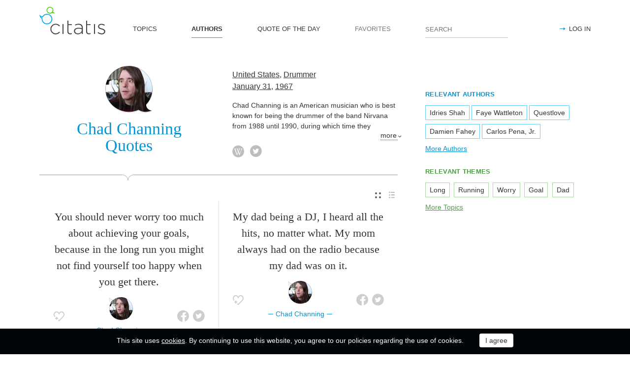

--- FILE ---
content_type: text/html; charset=utf-8
request_url: https://citatis.com/a31877/
body_size: 5047
content:
<!doctype html>
<!--[if IE]> <html class="ie" lang="en"> <![endif]-->
<!--[if (gt IE 10)|!(IE)]><!--> <html lang="en" prefix="og: http://ogp.me/ns#"> <!--<![endif]-->
<head>
	<link rel="subresource" href="//cdn.citatis.com/css/main.min.vd417aeb3.css" />
	<link rel="preconnect" href="https://cdnjs.cloudflare.com" />
	<link rel="preconnect" href="//cdn.citatis.com/img/">
	<link rel="preconnect" href="//pagead2.googlesyndication.com">
	<link rel="preconnect" href="//www.google-analytics.com">
	<link rel="preconnect" href="//googleads.g.doubleclick.net">
	<link rel="preconnect" href="//securepubads.g.doubleclick.net">
	<link rel="preconnect" href="//tpc.googlesyndication.com">

	<meta http-equiv="X-UA-Compatible" content="IE=edge,chrome=1" />
	<meta charset="utf-8" />
	<meta name="viewport" content="width=device-width, initial-scale=1.0, minimum-scale=0.5, user-scalable=yes" />
	<meta name="description" content="All Chad Channing Quotes and Sayings - find your favorite inspirational quotes! The best thoughts from Chad Channing, Drummer from the United States" />
	<meta name="keywords" content="Chad Channing, Drummer, United States, , citatis, Chad Channing quotes" />
	<meta property="og:title" content="Chad Channing Quotes" />
	<meta property="og:type" content="website" />
	<meta property="og:url" content="https://citatis.com/a31877/" />
	<meta property="fb:app_id" content="428075874317092" />
	
	
	<meta property="og:site_name" content="Citatis.com" />
	<meta property="og:description" content="All Chad Channing Quotes and Sayings - find your favorite inspirational quotes! The best thoughts from Chad Channing, Drummer from the United States" />

	<meta name="twitter:site" content="@citatiscom">
	<meta name="twitter:creator" content="@citatiscom">
	<meta name="twitter:title" content="Chad Channing Quotes">
	<meta name="twitter:description" content="All Chad Channing Quotes and Sayings - find your favorite inspirational quotes! The best thoughts from Chad Channing, Drummer from the United States">

	<link rel="apple-touch-icon" sizes="180x180" href="//cdn.citatis.com/img/apple-touch-icon.png" />
	<link rel="icon" type="image/png" sizes="32x32" href="//cdn.citatis.com/img/favicon-32x32.png" />
	<link rel="icon" type="image/png" sizes="16x16" href="//cdn.citatis.com/img/favicon-16x16.png" />
	<link rel="manifest" href="//cdn.citatis.com/img/manifest.json" />
	<link rel="mask-icon" href="//cdn.citatis.com/img/safari-pinned-tab.svg" color="#5bbad5" />
	<meta name="theme-color" content="#ffffff" />

	<link rel="stylesheet" media="screen" href="//cdn.citatis.com/css/main.min.vd417aeb3.css" />
  <!--[if lt IE 9]><script src="https://cdnjs.cloudflare.com/ajax/libs/html5shiv/3.7.3/html5shiv.js"></script><![endif]-->
	<!--[if lt IE 10]><link rel="stylesheet" media="screen" href="//cdn.citatis.com/css/ie.min.v84bec87c.css" /><![endif]-->

	<title>Chad Channing Quotes and Sayings | Citatis</title>
	
		<link rel="canonical" href="https://citatis.com/a31877/" />
	
	
	<!-- Global site tag (gtag.js) - Google Analytics -->
	<script async src="https://www.googletagmanager.com/gtag/js?id=UA-52815707-9"></script>
	
	<script>
	window.dataLayer = window.dataLayer || [];
	function gtag(){dataLayer.push(arguments);}
	gtag('js', new Date());
	gtag('config', 'UA-52815707-9');
	</script>
	<script async='async' src='https://www.googletagservices.com/tag/js/gpt.js'></script>
	<script>
	  var googletag = googletag || {};
	  googletag.cmd = googletag.cmd || [];

	  googletag.cmd.push(function() {
		 	if (screen.width > 1000) {
	    	googletag.defineSlot('/150025860/citatis-top', [[728, 90]], 'div-gpt-ad-1539479904694-0').addService(googletag.pubads());
				googletag.defineSlot('/150025860/citatis-footer', [[728, 90]], 'div-gpt-ad-1539483707189-0').addService(googletag.pubads());
			} else {
				googletag.defineSlot('/150025860/citatis-top', [[336, 280]], 'div-gpt-ad-1539479904694-0').addService(googletag.pubads());
				googletag.defineSlot('/150025860/citatis-footer', [[336, 280]], 'div-gpt-ad-1539483707189-0').addService(googletag.pubads());
			}
			googletag.defineSlot('/150025860/adsense-citatis-right', [[336, 280]], 'div-gpt-ad-1539482008349-0').addService(googletag.pubads());
			googletag.pubads().enableSingleRequest();
			
			googletag.enableServices();
			
		});
	</script>
	
	<script async src="//pagead2.googlesyndication.com/pagead/js/adsbygoogle.js"></script>
	<script>
	(adsbygoogle = window.adsbygoogle || []).push({
	google_ad_client: "ca-pub-2640316034442145",
	enable_page_level_ads: true
	});
	</script>
</head>

<body itemscope itemtype="http://schema.org/WebPage">
	<header>

	<button class="nav__menu-toggle collapsed" data-toggle="collapse" data-target="#navbar" aria-expanded="false" aria-label="Open site Navigation"></button>
	<button id="search_open" class="nav__search-open" aria-label="Site Search"></button>

	<a href="/" class="i-logo"><img src="//cdn.citatis.com/img/citatis_logo.svg" title="Popular Quotes" alt="Popular Quotes"></a>
	<nav class="panel">

		<ul class="nav collapse" id="navbar" aria-expanded="false">
		
			<li class="nav__item ">
				<a href="/topics/"  role="button">TOPICS</a>
			</li>
		
			<li class="nav__item active">
				<a href="/authors/"  role="button">AUTHORS</a>
			</li>
		
			<li class="nav__item ">
				<a href="/day/"  role="button">QUOTE OF THE DAY</a>
			</li>
		
			<li class="nav__item noactive">
				<a href="#popup_auth" data-toggle="modal" role="button">FAVORITES</a>
			</li>
		

			
				<li class="nav__item--login">
					<a href="#popup_auth" data-toggle="modal" role="button">LOG IN</a>
				</li>
			
		</ul>
		<form class="nav__search" id="nav__search" action="/search/" method="GET">
				<input type="search" id="search" value="" name="q" required="" placeholder="SEARCH" aria-label="Enter search query"/>
				<button id="b_search" type="submit" class="i-search" title="search"></button>
				<i id="close" class="i-close" aria-label="Close Search form"></i>
		</form>

	</nav>

</header>


<div class="wrapper" id="body_wrapper">
<main>
	<section class="author__about hr__decorate" itemscope="" itemtype="http://schema.org/Person">
		<div class="author__about__title">
<figure class="character-image"><img itemprop="image" src="//cdn.citatis.com/img/a/5/31877.v4.jpg" alt="Chad Channing"></figure>
		<h1 class="author__headline"><span itemprop="name">Chad Channing</span> Quotes</h1>
	</div>
	<div class="author__about__description">
	<p>
<span itemprop="nationality"><a href="/nationality/us/">United States</a></span>, <span itemprop="jobTitle"><a href="/profession/168/">Drummer</a></span><br>
<span itemprop="birthDate">

<a href="/born/jan-31/" title="Was Born">January 31</a>,

<a href="/born/1967/" title="birthdate_year_title">1967</a></span></p><div class="cut" itemprop="description" id="author__description">
		<p>
			Chad Channing is an American musician who is best known for being the drummer of the band Nirvana from 1988 until 1990, during which time they recorded and released their debut album Bleach. He currently sings and plays bass in the band Before Cars.


		</p>
		
	</div>
<span class="more" id="auhtor_info_more" more="more" less="Less">more</span>
<ul class="author__about__options"><li><a href="https://en.wikipedia.org/wiki/Chad_Channing" class="i-wiki" target="_blank" itemprop="url" title="Wikipedia article about Chad Channing"></a></li><li><a href="https://twitter.com/chaddchanning" class="i-tw" target="_blank" itemprop="url" title="Chad Channing Twitter account"></a></li></ul>
		</div>

	</section>


<div class="switch">
<ul class="switch-view" role="menu">
	<li id="switch_cards" role="menuitem"  class="active"><i class="i-cards" title="view_as_cards"></i></li>
	<li id="switch_list" role="menuitem"><i class="i-list" title="view_as_list"></i></li>
</ul>




</div>
<ul class="quotes--cards">
	<li class="quotes-item" itemscope="" itemtype="http://schema.org/Quotation">

	
	<blockquote itemprop="text">
	
		<a href="/a31877/281ab0/">You should never worry too much about achieving your goals, because in the long run you might not find yourself too happy when you get there.</a>
	
	</blockquote>
	
		<cite itemprop="spokenByCharacter" itemscope="" itemtype="http://schema.org/Person">
			<a href="/a31877/">
				
					<figure class="character-image">
						<img itemprop="image" src="//cdn.citatis.com/img/a/5/31877.v4.jpg" alt="Chad Channing">
					</figure>
				
				<span class="cite-src" itemprop="name">Chad Channing</span>
			</a>
		</cite>
	
	<ul class="quotes-item__options">
  <li>
    <button class="i-favorite popup-toggle" onclick="event.stopImmediatePropagation(); $('#popup_auth').modal('show');" title="Add to Favorites" qid="281ab0"></button>
  </li>
  
</ul>
<ul class="quotes-item__share" data-id="281ab0" itemtype="quote">
  <li>
    <button class="i-fb" data-url="https://www.facebook.com/share.php?u=https://citatis.com/a31877/281ab0/" title="Share to Facebook"></button>
  </li>
  <li>
    <button class="i-tw" data-url="https://twitter.com/share?text=You%20should%20never%20worry%20too%20much%20about%20achieving%20your%20goals%2C%20because%20in%20the%20long%20run%20you%20might%20not%20find%20yourself%20too%20happy%20when%20you%20get%20there.&url=https%3A%2F%2Fcitatis.com%2Fa31877%2F281ab0%2F" title="Share to Twitter"></button>
  </li>
  
</ul>


  <ul class="quotes-item__tags">
    
      <li><a href="/topic/268/">Long</a></li>
    
      <li><a href="/topic/3575/">Running</a></li>
    
      <li><a href="/topic/1525/">Worry</a></li>
    
  </ul>

<!--/quotes-item-->

	</li>


	<li class="quotes-item" itemscope="" itemtype="http://schema.org/Quotation">

	
	<blockquote itemprop="text">
	
		<a href="/a31877/081c3d/">My dad being a DJ, I heard all the hits, no matter what. My mom always had on the radio because my dad was on it.</a>
	
	</blockquote>
	
		<cite itemprop="spokenByCharacter" itemscope="" itemtype="http://schema.org/Person">
			<a href="/a31877/">
				
					<figure class="character-image">
						<img itemprop="image" src="//cdn.citatis.com/img/a/5/31877.v4.jpg" alt="Chad Channing">
					</figure>
				
				<span class="cite-src" itemprop="name">Chad Channing</span>
			</a>
		</cite>
	
	<ul class="quotes-item__options">
  <li>
    <button class="i-favorite popup-toggle" onclick="event.stopImmediatePropagation(); $('#popup_auth').modal('show');" title="Add to Favorites" qid="081c3d"></button>
  </li>
  
</ul>
<ul class="quotes-item__share" data-id="081c3d" itemtype="quote">
  <li>
    <button class="i-fb" data-url="https://www.facebook.com/share.php?u=https://citatis.com/a31877/081c3d/" title="Share to Facebook"></button>
  </li>
  <li>
    <button class="i-tw" data-url="https://twitter.com/share?text=My%20dad%20being%20a%20DJ%2C%20I%20heard%20all%20the%20hits%2C%20no%20matter%20what.%20My%20mom%20always%20had%20on%20the%20radio%20because%20my%20dad%20was%20on%20it.&url=https%3A%2F%2Fcitatis.com%2Fa31877%2F081c3d%2F" title="Share to Twitter"></button>
  </li>
  
</ul>


  <ul class="quotes-item__tags">
    
      <li><a href="/topic/1612/">Dad</a></li>
    
      <li><a href="/topic/597/">Mom</a></li>
    
      <li><a href="/topic/185/">Radio</a></li>
    
  </ul>

<!--/quotes-item-->

	</li>

</ul><div class="banner--main">
		<!-- /150025860/citatis-top -->
		<div id='div-gpt-ad-1539479904694-1'>
		<script>
		googletag.cmd.push(function() {
			var slot;
			var slotName = 'div-gpt-ad-1539479904694-1';
			if (screen.width > 1000) {
				slot = googletag.defineSlot('/150025860/citatis-top', [[728, 90]], slotName).addService(googletag.pubads());
			} else {
				document.getElementById(slotName).classList.add("banner--mobile");
				slot = googletag.defineSlot('/150025860/citatis-top', [[336, 280]], slotName).addService(googletag.pubads());
			}
			googletag.display(slotName);
			googletag.pubads().refresh([slot]);
		});
		</script>
		</div>
</div>
	<ul class="quotes--cards">

	<li class="quotes-item" itemscope="" itemtype="http://schema.org/Quotation">

	
	<blockquote itemprop="text">
	
		<a href="/a31877/381c87/">It&#39;s good to be comfortable with who you are and what you do.</a>
	
	</blockquote>
	
		<cite itemprop="spokenByCharacter" itemscope="" itemtype="http://schema.org/Person">
			<a href="/a31877/">
				
					<figure class="character-image">
						<img itemprop="image" src="//cdn.citatis.com/img/a/5/31877.v4.jpg" alt="Chad Channing">
					</figure>
				
				<span class="cite-src" itemprop="name">Chad Channing</span>
			</a>
		</cite>
	
	<ul class="quotes-item__options">
  <li>
    <button class="i-favorite popup-toggle" onclick="event.stopImmediatePropagation(); $('#popup_auth').modal('show');" title="Add to Favorites" qid="381c87"></button>
  </li>
  
</ul>
<ul class="quotes-item__share" data-id="381c87" itemtype="quote">
  <li>
    <button class="i-fb" data-url="https://www.facebook.com/share.php?u=https://citatis.com/a31877/381c87/" title="Share to Facebook"></button>
  </li>
  <li>
    <button class="i-tw" data-url="https://twitter.com/share?text=It%27s%20good%20to%20be%20comfortable%20with%20who%20you%20are%20and%20what%20you%20do.&url=https%3A%2F%2Fcitatis.com%2Fa31877%2F381c87%2F" title="Share to Twitter"></button>
  </li>
  
</ul>


  <ul class="quotes-item__tags">
    
      <li><a href="/topic/1285/">Comfortable</a></li>
    
  </ul>

<!--/quotes-item-->

	</li>


	</ul>

</main>
<aside>
<div class="banner--aside"><!-- /150025860/adsense-citatis-right -->
<div id='div-gpt-ad-1539482008349-0'>
<script>
googletag.cmd.push(function() { googletag.display('div-gpt-ad-1539482008349-0'); });
</script>
</div></div><section class="tags--authors">
<h3>RELEVANT AUTHORS</h3>
<ul>
<li><a href="/a47/">Idries Shah</a></li><li><a href="/a85/">Faye Wattleton</a></li><li><a href="/a508/">Questlove</a></li><li><a href="/a1181/">Damien Fahey</a></li><li><a href="/a1859/">Carlos Pena, Jr.</a></li>
</ul>
  
    <a href="/authors/" class="tags__more">More Authors</a>
  
</section>
<section class="tags--themes">
  <h3>RELEVANT THEMES</h3>
  <ul>
    
      <li>
        <a href="/topic/268/">
          Long
        </a>
      </li>
    
      <li>
        <a href="/topic/3575/">
          Running
        </a>
      </li>
    
      <li>
        <a href="/topic/1525/">
          Worry
        </a>
      </li>
    
      <li>
        <a href="/topic/388/">
          Goal
        </a>
      </li>
    
      <li>
        <a href="/topic/1612/">
          Dad
        </a>
      </li>
    
  </ul>
  <a href="/topics/" class="tags__more">More Topics</a>
</section>

</aside>
<!--/wrapper-->
</div>

<footer>
	<div class="banner--main"><!-- /150025860/citatis-footer -->
<div id='div-gpt-ad-1539483707189-0'>
<script>
var slotName = "div-gpt-ad-1539483707189-0";
if (screen.width <= 1000) {
	document.getElementById(slotName).classList.add("banner--mobile");
}
googletag.cmd.push(function() { googletag.display(slotName); });
</script>
</div></div>
	<div class="footer">
		<p class="footer__copyright">&copy;&nbsp;Citatis, 2017-2026. <wbr />Created by <a href="https://final-level.com/" target="_blank">Final Level</a>.</p>

		<ul class="footer__navbar" role="menubar">
			<li role="menuitem"><a href="/terms/" class="active">Terms</a></li>
			<li role="menuitem"><a href="/privacy/">Privacy</a></li>
			
				<li role="menuitem" class="footer__navbar__add"><a href="#popup_auth" data-toggle="modal" role="button">Add Quote</a></li>
			
			<li role="menuitem"><a href="/widgets/">Widgets</a></li>


		</ul>

		<p class="footer__social">
			Follow us on:
			<br />
			<a href="https://www.facebook.com/citatiscom/" class="i-fb" title="Facebook" target="_blank"></a>
			<a href="https://twitter.com/citatiscom/" class="i-tw" title="Twitter" target="_blank"></a>
			<a href="https://www.instagram.com/citatis_com/" class="i-inst" title="Instagram" target="_blank"></a>
		</p>
	</div>

</footer>
<div class="modal _login fade" id="popup_auth" tabindex="-1" aria-labelledby="myModalLabel_0" aria-hidden="true" role="dialog">
	<div class="modal__dialog">
		<div class="modal__content">
			<button class="i-close" data-dismiss="modal" aria-label="Close" aria-hidden="true"></button>
			<h3 class="modal__heading" id="myModalLabel_0">Log in, please</h3>
			<p>
				Authorization is only required to store your personal settings and favorites.
			</p>
			<div class="login__agreement" id="login_agree">
				<input type="checkbox" id="user-agree">
				<label for="user-agree">I have read and agree with the</label>
				<a href="/terms/" target="policy">Terms</a>&nbsp;&&nbsp;
				<a href="/privacy/" target="policy">Privacy</a>
			</div>
			<p>
				Log in with:
			</p>
			<div class="login__social-buttons">
				<a href="/social/redirect/1/" class="i-fb disabled" title="Facebook"></a>
				<a href="/social/redirect/3/" class="i-google disabled" title="Google"></a>
				<a href="/social/redirect/2/" class="i-tw disabled" title="Twitter"></a>
			</div>
		</div>
	</div>
</div>
<div class="modal fade" id="popup_embed" tabindex="-1" aria-labelledby="popup_embed_0" aria-hidden="true" role="dialog" style="display: none;">
	<div class="modal__dialog">
		<div class="modal__content">
			<button class="i-close" data-dismiss="modal" aria-label="Close" aria-hidden="true"></button>
			<h3 class="modal__heading" id="popup_embed_0">Code for embedding the Quote anywhere</h3>
			<form>
				<p>
					<label for="quote_code">
						Use this code for embedding the Quote anywhere
					</label>
				</p>
				<p>
					<textarea id="quote_code" rows="7" readonly="readonly" onclick="this.focus();this.select();"></textarea>
				</p>
				<button id="copy_embed" type="button" class="button">Copy the Code</button>
			</form>
		</div>
	</div>
</div>




<div class="panel alert--cookies collapse in" id="alert_cookies" role="alertdialog">
		<span>
			This site uses <a href="/privacy/">cookies</a>. By continuing to use this website, you agree to our policies regarding the use of cookies.
	</span>
	<span class="action">
		<input type="button" id="agree_cookies" data-toggle="collapse" data-target="#alert_cookies" aria-expanded="true" value="I agree">
			</span>
	</div>



<script src="//cdn.citatis.com/js/jquery.js"></script><script src="//cdn.citatis.com/js/history.min.vd53c7a13.js"></script><script src="//cdn.citatis.com/js/citatis.min.v81864d4f.js"></script><script src="//cdn.citatis.com/js/bootstrap.min.v6ac5a32f.js"></script>
</body>
</html>

--- FILE ---
content_type: text/html; charset=utf-8
request_url: https://www.google.com/recaptcha/api2/aframe
body_size: 267
content:
<!DOCTYPE HTML><html><head><meta http-equiv="content-type" content="text/html; charset=UTF-8"></head><body><script nonce="652Hhf0q6Y4y1vfdKB2b-Q">/** Anti-fraud and anti-abuse applications only. See google.com/recaptcha */ try{var clients={'sodar':'https://pagead2.googlesyndication.com/pagead/sodar?'};window.addEventListener("message",function(a){try{if(a.source===window.parent){var b=JSON.parse(a.data);var c=clients[b['id']];if(c){var d=document.createElement('img');d.src=c+b['params']+'&rc='+(localStorage.getItem("rc::a")?sessionStorage.getItem("rc::b"):"");window.document.body.appendChild(d);sessionStorage.setItem("rc::e",parseInt(sessionStorage.getItem("rc::e")||0)+1);localStorage.setItem("rc::h",'1768945624988');}}}catch(b){}});window.parent.postMessage("_grecaptcha_ready", "*");}catch(b){}</script></body></html>